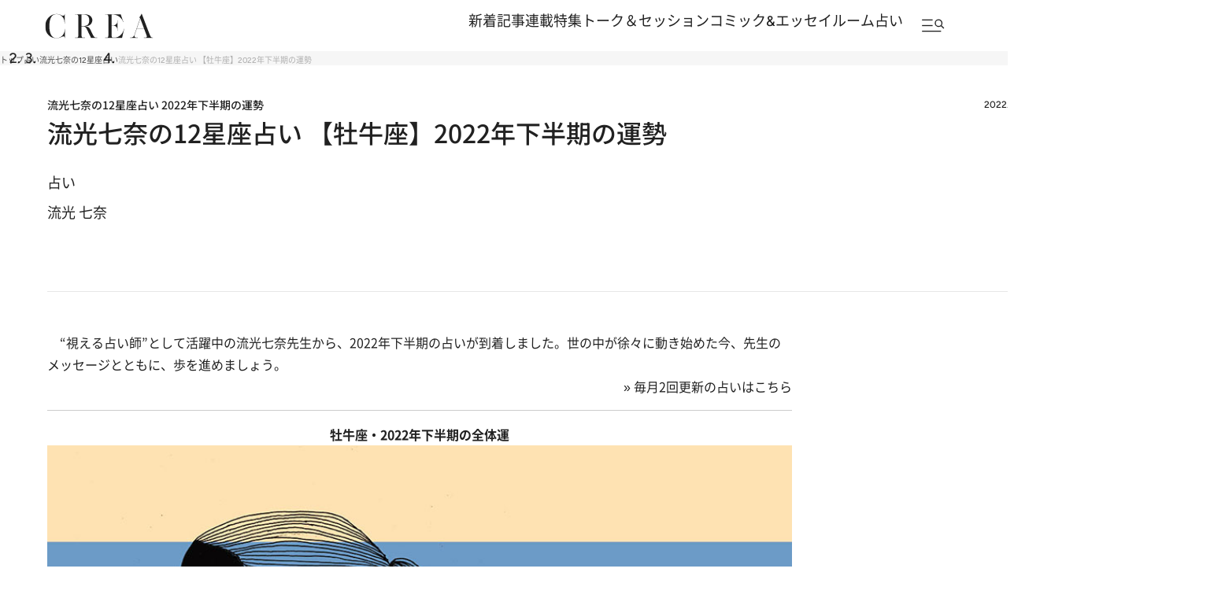

--- FILE ---
content_type: text/html; charset=utf-8
request_url: https://www.google.com/recaptcha/api2/aframe
body_size: 183
content:
<!DOCTYPE HTML><html><head><meta http-equiv="content-type" content="text/html; charset=UTF-8"></head><body><script nonce="1bq0yiNuwf4T8kWRCDaftw">/** Anti-fraud and anti-abuse applications only. See google.com/recaptcha */ try{var clients={'sodar':'https://pagead2.googlesyndication.com/pagead/sodar?'};window.addEventListener("message",function(a){try{if(a.source===window.parent){var b=JSON.parse(a.data);var c=clients[b['id']];if(c){var d=document.createElement('img');d.src=c+b['params']+'&rc='+(localStorage.getItem("rc::a")?sessionStorage.getItem("rc::b"):"");window.document.body.appendChild(d);sessionStorage.setItem("rc::e",parseInt(sessionStorage.getItem("rc::e")||0)+1);localStorage.setItem("rc::h",'1768937332517');}}}catch(b){}});window.parent.postMessage("_grecaptcha_ready", "*");}catch(b){}</script></body></html>

--- FILE ---
content_type: application/javascript
request_url: https://crea.bunshun.jp/op/analytics.js?domain=bunshun.jp
body_size: -94
content:
var ISMLIB=ISMLIB||{};ISMLIB.ismuc='d8d2ddb5-e78d-4bc4-99a6-0a89d4d609f2'


--- FILE ---
content_type: application/javascript; charset=utf-8
request_url: https://fundingchoicesmessages.google.com/f/AGSKWxWWKAmRHsqELznHAf-uQrKgNHtN8HdMft0aVm5g4bjeD_HwCLstcvvbSbEHqCY5Ts3M0OzzylVaGOQrThfdbHYV_oCOMdcW1HU7Ag_dM_GYG4pn5E8107FvJwhcVDciTm13_yWTfHCrkg7T3QfF1wJkIFE6AMhGHx_Rep9WBeHZTH2WvvesGKdL5Mxq/_,468x60;_760x90_/adorika300./adworx_?banner.id=
body_size: -1292
content:
window['78a39cb8-1d7c-40ad-aab2-acdf22311bae'] = true;